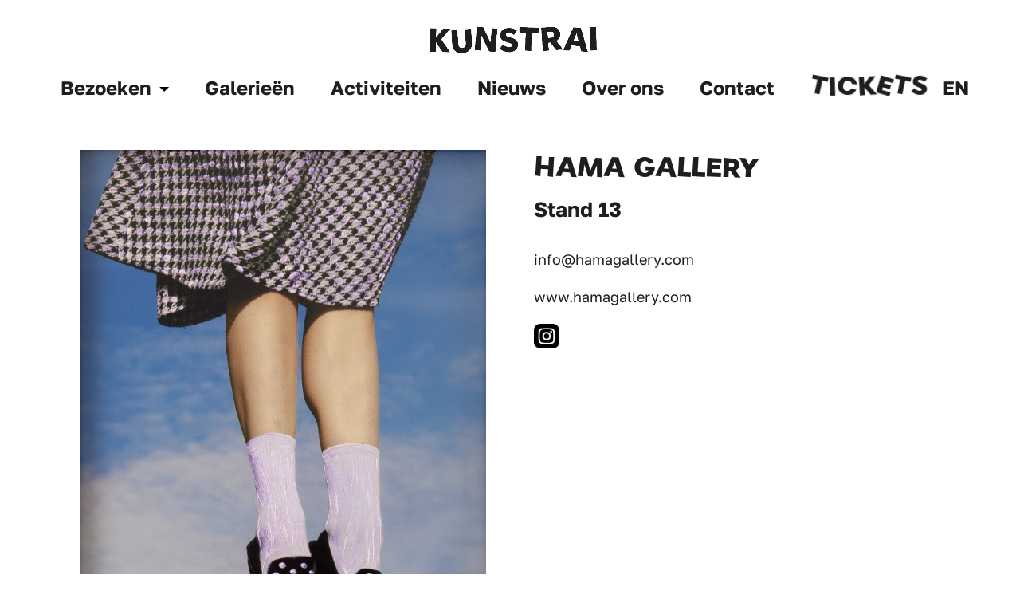

--- FILE ---
content_type: text/css
request_url: https://kunstrai.nl/wp-content/themes/kunstrai24/style.css?ver=4.27.4
body_size: -271
content:
/*
 Theme Name:     Divi Child
 Theme URI:      https://www.elegantthemes.com/gallery/divi/
 Description:    Divi Child Thema voor KunstRAI
 Author:         Torin
 Author URI:     https://torin.nl
 Template:       Divi
 Version:        1.0.0
*/


/* =Theme customization starts here
------------------------------------------------------- */

--- FILE ---
content_type: text/css
request_url: https://kunstrai.nl/wp-content/themes/kunstrai24/assets/css/style.css?ver=1.36
body_size: 4999
content:
/*!
Theme Name: KunstRAI 2024
Description: Template voor de website van KunstRAI (2024)
Version: 1.0
Author: Torin internet applications
Author URI: https://torin.nl
*/:root{--color-blue: #16163E;--color-red: #BF1721;--color-aqua: #01878F;--color-olive: #a5c891;--color-olive-dark: #4a5b4c;--color-green-bright: #08f958;--color-border: #e8dfdf;--color-font: #1e1e1e;--color-font-header-topbanner: #fff;--color-font-topbanner: #fff;--color-link: #1e1e1e;--color-link-hover: #1e1e1e;--color-bg-grey: #e9e7e4;--color-bg-green: #d9fae0;--color-bg-purple: #d7c6f2;--color-bg-purple-light: #f3edfa;--color-purple: #54126c;--color-purpleorange: #812656;--color-pink: #FF6AC5;--color-grey: #B5B2B7;--color-header-footer: #1e1e1e}.wiggle span,.tiawigglebutton span,.tiawigglemenulink span{display:inline-block;animation:wiggle 5s infinite}.wiggle span:nth-child(5n-4),.tiawigglebutton span:nth-child(5n-4),.tiawigglemenulink span:nth-child(5n-4){animation-delay:100ms}.wiggle span:nth-child(5n-3),.tiawigglebutton span:nth-child(5n-3),.tiawigglemenulink span:nth-child(5n-3){animation-delay:300ms}.wiggle span:nth-child(5n-2),.tiawigglebutton span:nth-child(5n-2),.tiawigglemenulink span:nth-child(5n-2){animation-delay:200ms}.wiggle span:nth-child(5n-1),.tiawigglebutton span:nth-child(5n-1),.tiawigglemenulink span:nth-child(5n-1){animation-delay:500ms}.wiggle span:nth-child(4n),.tiawigglebutton span:nth-child(4n),.tiawigglemenulink span:nth-child(4n){animation-delay:400ms}@keyframes wiggle{0%{-webkit-transform:rotate(10deg)}10%{-webkit-transform:rotate(-5deg)}20%{-webkit-transform:rotate(15deg)}30%{-webkit-transform:rotate(0deg)}40%{-webkit-transform:rotate(-10deg)}50%{-webkit-transform:rotate(5deg)}60%{-webkit-transform:rotate(-5deg)}70%{-webkit-transform:rotate(15deg)}80%{-webkit-transform:rotate(5deg)}90%{-webkit-transform:rotate(-5deg)}100%{-webkit-transform:rotate(10deg)}}.group:before,.group:after{content:"";display:table}.group:after{clear:both}.group{zoom:1}*,*:before,*:after{box-sizing:border-box}html,body{margin:0;padding:0;text-align:center;height:100%;background-color:#fff}html{overflow-y:scroll;min-height:100%}body{min-width:320px}.alignright{float:right !important;margin-right:0 !important}.alignleft{float:left !important;margin-left:0 !important}img{border:0;max-width:100%;height:auto;display:block}form,label{margin:0;padding:0}input{margin:0}#pagination{overflow:hidden;padding-top:10px}.nav-previous{float:left}.nav-next{float:right}html[lang=nl-NL] .showen{display:none !important}html[lang=en-US] .shownl{display:none !important}.tiawigglebutton,.tiawigglemenulink{font-family:"Gambado Sans Forte",Arial,sans-serif !important;text-transform:uppercase}@media all and (max-width: 768px){#page-container table{height:auto !important;border:0}#page-container table tr{height:auto !important}#page-container table td{width:100% !important;display:block;border:0;padding:0;height:auto !important}#page-container table td:first-child{font-weight:700}#page-container table td:last-child{padding-bottom:20px}}#page-container .et_pb_section{padding-top:40px !important;padding-bottom:40px !important}#page-container .et_pb_row{width:90%}#page-container .et_pb_button{font-family:"Golos Text",Arial,sans-serif;color:#000;text-decoration:none;font-weight:700;margin-top:40px;min-width:300px;border-width:3px;border-color:#000;text-align:center}#page-container .et_pb_button span{display:inline-block}#page-container .et_pb_text_inner>*:first-child{margin-top:0}#page-container .et_pb_image{margin:0}@media all and (min-width: 980px){#page-container .et_pb_image{margin:0 auto}}#page-container .et_pb_image .et_pb_image_wrap{width:100%}#page-container .et_pb_image .et_pb_image_wrap img{width:100%}#page-container .tiahomepageheader .container,#page-container .tiahomepageheader .et_pb_row,#page-container .tiapageheader .container,#page-container .tiapageheader .et_pb_row,#page-container .tiasubscribenewsletter .container,#page-container .tiasubscribenewsletter .et_pb_row{max-width:1700px;width:100%;padding:0 5%}#page-container .tiahomepageheader .container .et_pb_post_content,#page-container .tiahomepageheader .et_pb_row .et_pb_post_content,#page-container .tiapageheader .container .et_pb_post_content,#page-container .tiapageheader .et_pb_row .et_pb_post_content,#page-container .tiasubscribenewsletter .container .et_pb_post_content,#page-container .tiasubscribenewsletter .et_pb_row .et_pb_post_content{max-width:940px;width:100%;margin:0 auto}#page-container .tiapageheader{border-top:40px solid #fff}#page-container .tiaaventory{max-width:100%;width:100%;padding-left:20px;padding-right:20px;margin-top:20px}#page-container .tiaaventory .av-artworks{justify-content:center}@font-face{font-display:swap;font-family:"Golos Text";font-style:normal;font-weight:400;src:url("../fonts/golos-text-v4-latin_latin-ext/golos-text-v4-latin_latin-ext-regular.woff2") format("woff2")}@font-face{font-display:swap;font-family:"Golos Text";font-style:normal;font-weight:600;src:url("../fonts/golos-text-v4-latin_latin-ext/golos-text-v4-latin_latin-ext-600.woff2") format("woff2")}@font-face{font-display:swap;font-family:"Golos Text";font-style:normal;font-weight:700;src:url("../fonts/golos-text-v4-latin_latin-ext/golos-text-v4-latin_latin-ext-700.woff2") format("woff2")}@font-face{font-family:"Gambado Sans Forte";src:url("../fonts/gambado-sans-forte/gambado_sans_forte-webfont.woff2") format("woff2"),url("../fonts/gambado-sans-forte/gambado_sans_forte-webfont.woff") format("woff");font-weight:normal;font-style:normal}html{font-size:100%}#page-container,#page-container input,#page-container textarea,#page-container select{font-family:"Golos Text",Arial,sans-serif;font-size:16px;line-height:1.5;font-weight:400;color:#1e1e1e}@media all and (min-width: 768px){#page-container,#page-container input,#page-container textarea,#page-container select{font-size:18px;line-height:1.5}}#page-container input,#page-container textarea,#page-container select{font-size:16px;line-height:27px}body h1,body .et_pb_title_container h1,body h2,body h3,body h4,body h5,body h6,body .et_pb_fullwidth_header_subhead{font-family:"Golos Text",Arial,sans-serif;color:#1e1e1e;font-size:28px;line-height:1.4;font-weight:700;text-transform:uppercase;padding:0;margin:0 0 5px 0}@media all and (min-width: 980px){body h1,body .et_pb_title_container h1,body h2,body h3,body h4,body h5,body h6,body .et_pb_fullwidth_header_subhead{font-size:40px;line-height:1.3}}body h1 a,body .et_pb_title_container h1 a,body h2 a,body h3 a,body h4 a,body h5 a,body h6 a,body .et_pb_fullwidth_header_subhead a{color:inherit;text-decoration:none}body.single-galerie .et_pb_post_title,body.single-post .et_pb_post_title,body.single-activiteit .et_pb_post_title{margin-bottom:10px !important}body.single-galerie .et_pb_post_title h1,body.single-post .et_pb_post_title h1,body.single-activiteit .et_pb_post_title h1{font-family:"Gambado Sans Forte",Arial,sans-serif;font-size:26px}@media all and (min-width: 980px){body.single-galerie .et_pb_post_title h1,body.single-post .et_pb_post_title h1,body.single-activiteit .et_pb_post_title h1{font-size:35px}}body.single-galerie .et_pb_post_title+.et_pb_text .et_pb_text_inner,body.single-post .et_pb_post_title+.et_pb_text .et_pb_text_inner,body.single-activiteit .et_pb_post_title+.et_pb_text .et_pb_text_inner{font-size:22px;font-weight:700}@media all and (min-width: 980px){body.single-galerie .et_pb_post_title+.et_pb_text .et_pb_text_inner,body.single-post .et_pb_post_title+.et_pb_text .et_pb_text_inner,body.single-activiteit .et_pb_post_title+.et_pb_text .et_pb_text_inner{font-size:26px}}body.single-galerie .et_pb_post_content,body.single-post .et_pb_post_content,body.single-activiteit .et_pb_post_content{text-align:left;margin-bottom:20px}body.single-galerie .tiaaventory h1,body.single-post .tiaaventory h1,body.single-activiteit .tiaaventory h1{font-size:24px}@media all and (min-width: 980px){body.single-galerie .tiaaventory h1,body.single-post .tiaaventory h1,body.single-activiteit .tiaaventory h1{font-size:30px}}body.single-galerie .details h2,body.single-post .details h2,body.single-activiteit .details h2{font-family:"Gambado Sans Forte",Arial,sans-serif;font-size:26px;margin-top:20px;margin-bottom:0;text-transform:uppercase}@media all and (min-width: 980px){body.single-galerie .details h2,body.single-post .details h2,body.single-activiteit .details h2{font-size:35px}}body.single-galerie .details h3,body.single-post .details h3,body.single-activiteit .details h3{font-size:18px}@media all and (min-width: 980px){body.single-galerie .details h3,body.single-post .details h3,body.single-activiteit .details h3{font-size:22px}}body .tiastandard .et_pb_title_container h1{text-align:center}body h2,body h3,body h4,body h5,body h6{font-family:"Golos Text",Arial,sans-serif;font-size:24px;text-transform:none;font-weight:700;letter-spacing:normal;margin:30px 0 20px 0}@media all and (min-width: 980px){body h2,body h3,body h4,body h5,body h6{font-size:30px}}body h2:first-child,body h3:first-child,body h4:first-child,body h5:first-child,body h6:first-child{margin-top:0}body h2+*,body h2+p,body h3+*,body h3+p,body h4+*,body h4+p,body h5+*,body h5+p,body h6+*,body h6+p{margin-top:0}body .et_pb_blurb_container h1,body .et_pb_blurb_container h2,body .et_pb_blurb_container h3,body .et_pb_blurb_container h4,body .et_pb_blurb_container h5,body .et_pb_blurb_container h6{letter-spacing:1.75px;text-transform:uppercase;font-weight:600}body .tiamenu .et_pb_blurb_container h1,body .tiamenu .et_pb_blurb_container h2,body .tiamenu .et_pb_blurb_container h3,body .tiamenu .et_pb_blurb_container h4,body .tiamenu .et_pb_blurb_container h5,body .tiamenu .et_pb_blurb_container h6{letter-spacing:normal}body p{margin:20px 0 0 0;padding:0}body p:first-child,body p.et_pb_contact_field{margin-top:0}body a{color:var(--color-link)}body a:hover{color:var(--color-link-hover)}body a:focus{outline:0 !important}body #main-content a:hover{text-decoration:underline}body ul,body ol{margin:0 0 20px 16px;padding:0}.et_header_style_centered #main-header,#main-header{box-shadow:none}.et_header_style_centered #main-header>.container,#main-header>.container{width:100%;max-width:1700px;padding-left:5%;padding-right:5%}@media(max-width: 980px){.et_header_style_centered #main-header,#main-header{position:fixed !important}}@media all and (max-width: 550px){.et_header_style_centered #main-header #logo,#main-header #logo{max-height:40px}}@media all and (max-width: 550px){.et_header_style_centered #main-header.et-fixed-header .logo_container,#main-header.et-fixed-header .logo_container{height:auto !important}}.et_header_style_centered #main-header.et-fixed-header #et-top-navigation .nav>li:nth-last-child(5).lang-item,#main-header.et-fixed-header #et-top-navigation .nav>li:nth-last-child(5).lang-item{top:1px}@media all and (max-width: 980px){.et_header_style_centered #main-header #et-top-navigation,#main-header #et-top-navigation{position:absolute !important;top:0;right:20px;width:auto !important}}.et_header_style_centered #main-header #et-top-navigation #top-menu-nav,#main-header #et-top-navigation #top-menu-nav{width:100%}.et_header_style_centered #main-header #et-top-navigation .nav,#main-header #et-top-navigation .nav{position:relative;margin:0}.et_header_style_centered #main-header #et-top-navigation .nav>li,#main-header #et-top-navigation .nav>li{padding-right:40px}.et_header_style_centered #main-header #et-top-navigation .nav>li:nth-last-child(5).lang-item,#main-header #et-top-navigation .nav>li:nth-last-child(5).lang-item{position:absolute;top:3px;right:0;padding-right:0;-webkit-transition:all .4s ease-in-out;transition:all .4s ease-in-out;z-index:2}.et_header_style_centered #main-header #et-top-navigation .nav>li.dropdown,#main-header #et-top-navigation .nav>li.dropdown{padding-right:25px;margin-right:37px}.et_header_style_centered #main-header #et-top-navigation .nav>li.dropdown::after,#main-header #et-top-navigation .nav>li.dropdown::after{content:"";height:0;width:0;border:none;border-top:6px solid #000;border-left:6px solid rgba(0,0,0,0);border-right:6px solid rgba(0,0,0,0);position:absolute;top:6px;right:3px}.et_header_style_centered #main-header #et-top-navigation .nav>li>a,#main-header #et-top-navigation .nav>li>a{font-size:24px;font-weight:700;padding-bottom:1em;-webkit-transition:all .4s ease-in-out;transition:all .4s ease-in-out}.et_header_style_centered #main-header #et-top-navigation .nav>li>a:hover,#main-header #et-top-navigation .nav>li>a:hover{opacity:1;text-decoration:underline}.et_header_style_centered #main-header #et-top-navigation .nav>li.showmobile,#main-header #et-top-navigation .nav>li.showmobile{display:none}.et_header_style_centered #main-header #et-top-navigation .nav>li.tiawigglemenulink>a,#main-header #et-top-navigation .nav>li.tiawigglemenulink>a{font-size:34px}.et_header_style_centered #main-header #et-top-navigation .nav>li.tiawigglemenulink>a span,#main-header #et-top-navigation .nav>li.tiawigglemenulink>a span{display:inline-block}.et_header_style_centered #main-header #et-top-navigation .nav>li.tiawigglemenulink+li.lang-item,.et_header_style_centered #main-header #et-top-navigation .nav>li.tiawigglemenulink+li.lang-item+li.lang-item,#main-header #et-top-navigation .nav>li.tiawigglemenulink+li.lang-item,#main-header #et-top-navigation .nav>li.tiawigglemenulink+li.lang-item+li.lang-item{display:none}.et_header_style_centered #main-header #et-top-navigation .nav>li>.dropdown-menu,#main-header #et-top-navigation .nav>li>.dropdown-menu{margin-left:0;padding-top:0;box-shadow:none}.et_header_style_centered #main-header #et-top-navigation .nav>li>.dropdown-menu li,#main-header #et-top-navigation .nav>li>.dropdown-menu li{padding-left:0;padding-right:0}.et_header_style_centered #main-header #et-top-navigation .nav>li>.dropdown-menu a,#main-header #et-top-navigation .nav>li>.dropdown-menu a{font-weight:400;white-space:nowrap}.et_header_style_centered #main-header #et-top-navigation .nav>li>.dropdown-menu a:hover,#main-header #et-top-navigation .nav>li>.dropdown-menu a:hover{opacity:1;background-color:#fff;text-decoration:underline}#main-header.et-fixed-header #et-top-navigation #top-menu-nav .nav li.tiawigglemenulink a{font-size:20px}#main-header.et-fixed-header #et-top-navigation #top-menu-nav .nav li a{font-size:16px}.submenuhover::after{content:"";position:fixed;top:0;left:0;width:100%;height:100%;background-color:rgba(0,0,0,.3);z-index:10}.et_header_style_centered #et_mobile_nav_menu,#et_mobile_nav_menu{margin-top:15px !important}.et_header_style_centered #et_mobile_nav_menu .mobile_nav,#et_mobile_nav_menu .mobile_nav{background-color:transparent;text-align:right;padding:0}.et_header_style_centered #et_mobile_nav_menu .mobile_nav.opened,#et_mobile_nav_menu .mobile_nav.opened{position:fixed;top:0;right:0;width:100vw;height:100vh;overflow-y:scroll;background-color:rgba(0,0,0,.3)}.et_header_style_centered #et_mobile_nav_menu .mobile_nav.opened .mobile_menu_bar_toggle,#et_mobile_nav_menu .mobile_nav.opened .mobile_menu_bar_toggle{position:fixed;z-index:10000;top:37px;right:25px;background-image:url("../images/menu-open.png")}@media all and (max-width: 550px){.et_header_style_centered #et_mobile_nav_menu .mobile_nav.opened .mobile_menu_bar_toggle,#et_mobile_nav_menu .mobile_nav.opened .mobile_menu_bar_toggle{top:27px}}.et_header_style_centered #et_mobile_nav_menu .mobile_nav.opened #mobile_menu,#et_mobile_nav_menu .mobile_nav.opened #mobile_menu{position:relative;display:inline-block;top:0;background-color:#fff !important;width:auto}.et_header_style_centered #et_mobile_nav_menu .mobile_nav .mobile_menu_bar_toggle,#et_mobile_nav_menu .mobile_nav .mobile_menu_bar_toggle{background-image:url("../images/menu-open.png");background-repeat:no-repeat;background-position:center center;background-size:contain;width:30px;height:24px;cursor:pointer}.et_header_style_centered #et_mobile_nav_menu .mobile_nav .mobile_menu_bar_toggle::before,#et_mobile_nav_menu .mobile_nav .mobile_menu_bar_toggle::before{display:none}@media all and (max-width: 550px){.et_header_style_centered #et_mobile_nav_menu .mobile_nav .mobile_menu_bar_toggle,#et_mobile_nav_menu .mobile_nav .mobile_menu_bar_toggle{top:-8px}}.et_header_style_centered #et_mobile_nav_menu .mobile_nav .select_page,#et_mobile_nav_menu .mobile_nav .select_page{display:none}.et_header_style_centered #et_mobile_nav_menu .mobile_nav #mobile_menu,#et_mobile_nav_menu .mobile_nav #mobile_menu{display:none;background-color:transparent !important;border:0;padding:100px 20px 70px 60px;-webkit-box-shadow:none;-moz-box-shadow:none;box-shadow:none}.et_header_style_centered #et_mobile_nav_menu .mobile_nav #mobile_menu li.linkedin,#et_mobile_nav_menu .mobile_nav #mobile_menu li.linkedin{margin-top:30px}.et_header_style_centered #et_mobile_nav_menu .mobile_nav #mobile_menu li.linkedin a,#et_mobile_nav_menu .mobile_nav #mobile_menu li.linkedin a{font-size:20px;line-height:30px;text-transform:none;display:inline-block;padding-right:35px;background-image:url("../images/icon-linkedin-white.png");background-repeat:no-repeat;background-position:right center;background-size:25px}.et_header_style_centered #et_mobile_nav_menu .mobile_nav #mobile_menu li.lang-item,#et_mobile_nav_menu .mobile_nav #mobile_menu li.lang-item{display:none}.et_header_style_centered #et_mobile_nav_menu .mobile_nav #mobile_menu li.showmobile,#et_mobile_nav_menu .mobile_nav #mobile_menu li.showmobile{display:block}.et_header_style_centered #et_mobile_nav_menu .mobile_nav #mobile_menu li.showmobile a,#et_mobile_nav_menu .mobile_nav #mobile_menu li.showmobile a{display:inline-block;padding:0 25px;margin:20px 0 30px;background-color:#1e1e1e;color:#fff;text-transform:uppercase}.et_header_style_centered #et_mobile_nav_menu .mobile_nav #mobile_menu li.showmobile a:hover,#et_mobile_nav_menu .mobile_nav #mobile_menu li.showmobile a:hover{background-color:#1e1e1e}.et_header_style_centered #et_mobile_nav_menu .mobile_nav #mobile_menu li.tiawigglemenulink,#et_mobile_nav_menu .mobile_nav #mobile_menu li.tiawigglemenulink{display:none}.et_header_style_centered #et_mobile_nav_menu .mobile_nav #mobile_menu li.tiawigglemenulink+li.lang-item,.et_header_style_centered #et_mobile_nav_menu .mobile_nav #mobile_menu li.tiawigglemenulink+li.lang-item+li.lang-item,#et_mobile_nav_menu .mobile_nav #mobile_menu li.tiawigglemenulink+li.lang-item,#et_mobile_nav_menu .mobile_nav #mobile_menu li.tiawigglemenulink+li.lang-item+li.lang-item{display:inline-block}.et_header_style_centered #et_mobile_nav_menu .mobile_nav #mobile_menu li.tiawigglemenulink+li.lang-item.lang-item-first,.et_header_style_centered #et_mobile_nav_menu .mobile_nav #mobile_menu li.tiawigglemenulink+li.lang-item+li.lang-item.lang-item-first,#et_mobile_nav_menu .mobile_nav #mobile_menu li.tiawigglemenulink+li.lang-item.lang-item-first,#et_mobile_nav_menu .mobile_nav #mobile_menu li.tiawigglemenulink+li.lang-item+li.lang-item.lang-item-first{padding-right:10px;margin-right:10px;border-right:2px solid #1e1e1e}.et_header_style_centered #et_mobile_nav_menu .mobile_nav #mobile_menu li.tiawigglemenulink+li.lang-item:not(.current-lang) a,.et_header_style_centered #et_mobile_nav_menu .mobile_nav #mobile_menu li.tiawigglemenulink+li.lang-item+li.lang-item:not(.current-lang) a,#et_mobile_nav_menu .mobile_nav #mobile_menu li.tiawigglemenulink+li.lang-item:not(.current-lang) a,#et_mobile_nav_menu .mobile_nav #mobile_menu li.tiawigglemenulink+li.lang-item+li.lang-item:not(.current-lang) a{font-weight:400}.et_header_style_centered #et_mobile_nav_menu .mobile_nav #mobile_menu li.tiawigglemenulink+li.lang-item a,.et_header_style_centered #et_mobile_nav_menu .mobile_nav #mobile_menu li.tiawigglemenulink+li.lang-item+li.lang-item a,#et_mobile_nav_menu .mobile_nav #mobile_menu li.tiawigglemenulink+li.lang-item a,#et_mobile_nav_menu .mobile_nav #mobile_menu li.tiawigglemenulink+li.lang-item+li.lang-item a{padding:0;line-height:.9}.et_header_style_centered #et_mobile_nav_menu .mobile_nav #mobile_menu li.current_page_item>a,.et_header_style_centered #et_mobile_nav_menu .mobile_nav #mobile_menu li.active>a,#et_mobile_nav_menu .mobile_nav #mobile_menu li.current_page_item>a,#et_mobile_nav_menu .mobile_nav #mobile_menu li.active>a{font-weight:700}.et_header_style_centered #et_mobile_nav_menu .mobile_nav #mobile_menu li.current_page_item>.dropdown-menu,.et_header_style_centered #et_mobile_nav_menu .mobile_nav #mobile_menu li.active>.dropdown-menu,#et_mobile_nav_menu .mobile_nav #mobile_menu li.current_page_item>.dropdown-menu,#et_mobile_nav_menu .mobile_nav #mobile_menu li.active>.dropdown-menu{display:block !important}.et_header_style_centered #et_mobile_nav_menu .mobile_nav #mobile_menu li a,#et_mobile_nav_menu .mobile_nav #mobile_menu li a{font-size:25px;line-height:35px;font-weight:700;border:0;padding:5px 0}.et_header_style_centered #et_mobile_nav_menu .mobile_nav #mobile_menu li a:hover,#et_mobile_nav_menu .mobile_nav #mobile_menu li a:hover{background-color:transparent;opacity:1}.et_header_style_centered #et_mobile_nav_menu .mobile_nav #mobile_menu li .dropdown-menu,#et_mobile_nav_menu .mobile_nav #mobile_menu li .dropdown-menu{text-align:left;margin:5px 0 10px;padding-left:0;display:none !important}.et_header_style_centered #et_mobile_nav_menu .mobile_nav #mobile_menu li .dropdown-menu li,#et_mobile_nav_menu .mobile_nav #mobile_menu li .dropdown-menu li{padding-left:0}.et_header_style_centered #et_mobile_nav_menu .mobile_nav #mobile_menu li .dropdown-menu a,#et_mobile_nav_menu .mobile_nav #mobile_menu li .dropdown-menu a{font-size:18px;line-height:1.5;font-weight:700;padding:0}@keyframes go-right{from{translate:-50% 0%}to{translate:0% 0%}}@keyframes go-left{from{translate:0% 0%}to{translate:-50% 0%}}.amsterdam750banner{position:fixed;top:8.3333333333vw;left:12.5vw;z-index:999999;display:flex;align-items:center;justify-content:center;transform:translate(0, 0) rotate(-24deg) skew(0) skewY(0) scaleX(1) scaleY(1)}.bgbanner{position:absolute;transform:translate(0, 0) rotate(-15deg) skew(0) skewY(0) scaleX(1) scaleY(1)}.fgbanner{position:absolute;transform:translate(0, 0) rotate(3deg) skew(0) skewY(0) scaleX(1) scaleY(1)}.banner>div>div{position:relative;display:flex;align-items:stretch;overflow:hidden;aspect-ratio:13/1;justify-content:flex-start;height:1.5rem;color:#fff}.banner>div>div>img{position:absolute;width:100%;height:100%;aspect-ratio:13/1;inset:0}.banner>div>div>div{position:relative;flex-shrink:0;display:flex;align-items:center;height:100%;animation-duration:20s;animation-name:go-right;animation-iteration-count:infinite;animation-timing-function:linear}.fgbanner>div>div>div{animation-name:go-left}.banner>div>div>div>img{display:block;height:100%;width:auto !important;max-width:100%;aspect-ratio:13/1}@media(min-width: 600px){.banner>div>div{height:2rem}}@media(min-width: 800px){.amsterdam750banner{position:fixed;top:2.2222222222vw;left:8.3333333333vw}}@media(min-width: 1440px){.banner>div>div{height:2.2222222222vw}}#page-container .tiahomepageheader{padding-bottom:0 !important}.tiahomepageheader .et_pb_slider{margin-bottom:0 !important}.tiahomepageheader .et_pb_slider.onmobile .et_pb_slides .et_pb_slide .et_pb_slide_description{width:100%;padding:60px 30px}.tiahomepageheader .et_pb_slider.onmobile .et_pb_slides .et_pb_slide .et_pb_slide_description h2{font-size:26px;text-align:center}.tiahomepageheader .et_pb_slider.onmobile .et_pb_slides .et_pb_slide .et_pb_slide_description h2+h2{font-size:50px;line-height:1.2}.tiahomepageheader .et_pb_slider.onmobile .et_pb_slides .et_pb_slide .et_pb_slide_description img{margin:20px auto 0}.tiahomepageheader .et_pb_slides .et_pb_slider_container_inner{vertical-align:top;text-align:left}.tiahomepageheader .et_pb_slides .et_pb_slide{padding:0}.tiahomepageheader .et_pb_slides .et_pb_slide .et_pb_slide_description{display:inline-block;padding-top:60px;padding-left:30px;padding-bottom:130px}.tiahomepageheader .et_pb_slides .et_pb_slide .et_pb_slide_description h1,.tiahomepageheader .et_pb_slides .et_pb_slide .et_pb_slide_description h2{margin:0}.tiahomepageheader .et_pb_slides .et_pb_slide .et_pb_slide_description h1{font-size:70px;line-height:1}.tiahomepageheader .et_pb_slides .et_pb_slide .et_pb_slide_description h2{font-family:"Gambado Sans Forte",Arial,sans-serif;font-size:40px}@media all and (max-width: 980px){.tiahomepageheader+.tiabeeldentekst .et_pb_row{display:flex;flex-direction:column-reverse;padding-top:0}}@media all and (max-width: 980px){.tiahomepageheader+.tiabeeldentekst .et_pb_row .tiabeeld{margin-bottom:0;margin-top:30px}}.tiapageheader{min-height:500px;display:flex;flex-direction:column;justify-content:center}@media all and (min-width: 1024px){.tiapageheader{min-height:500px}}.tiapageheader .et_pb_title_container h1{font-size:60px;color:#fff;word-wrap:break-word;text-align:center}@media all and (min-width: 768px){.tiapageheader .et_pb_title_container h1{font-size:80px}}@media all and (min-width: 1024px){.tiapageheader .et_pb_title_container h1{font-size:90px}}article .et_pb_text{max-width:940px;margin:0 auto}#page-container #main-content .et_pb_section:first-child .et_pb_row{padding-top:0}#page-container #main-content .tiabeeldentekst .et_pb_row>.et_pb_column{display:flex;flex-direction:column;justify-content:center}#page-container #main-content .tiabeeldentekst .et_pb_row>.et_pb_column.tiabeeld{display:block}#page-container #main-content .tiabeeldentekst .et_pb_row>.et_pb_column.tiabeeld .et_pb_video{max-width:400px;margin-left:auto;margin-right:auto}@media all and (min-width: 980px){#page-container #main-content .tiabeeldentekst .et_pb_row>.et_pb_column.tiabeeld .et_pb_video{margin-right:0}}#page-container #main-content .tiabeeldentekst.tiaalignedtop .et_pb_row>.et_pb_column{justify-content:flex-start}#page-container #main-content .tiabannerbar{background-color:var(--color-bg-grey)}#page-container #main-content .tiabannerbar .et_pb_text{text-align:center}#page-container #main-content .tiabannerbar .et_pb_text h2{font-family:"Gambado Sans Forte",Arial,sans-serif;text-transform:uppercase}#page-container #main-content .tiapartners{padding-bottom:0}#page-container #main-content .tiapartners h2{font-family:"Gambado Sans Forte",Arial,sans-serif;text-transform:uppercase}#page-container #main-content .tiapartners .dpddg_dynamic_gallery .dp-ddg-item,#page-container #main-content .tiapartners .dpddg_dynamic_gallery .dp-ddg-filters-container{display:flex;flex-direction:column;justify-content:center;border:0}@media all and (min-width: 980px){#page-container #main-content .tiapartners .dpddg_dynamic_gallery .dp-ddg-item,#page-container #main-content .tiapartners .dpddg_dynamic_gallery .dp-ddg-filters-container{bottom:0}}#page-container #main-content .tiapartners .dpddg_dynamic_gallery .dp-ddg-item:hover .dp-ddg-overlay,#page-container #main-content .tiapartners .dpddg_dynamic_gallery .dp-ddg-filters-container:hover .dp-ddg-overlay{opacity:0}#page-container #main-content .tiasubscribenewsletter{background-color:var(--color-bg-grey)}#page-container #main-content .tiasubscribenewsletter .et_pb_text{max-width:100%}@media all and (min-width: 980px){#page-container #main-content .tiasubscribenewsletter .et_pb_text{max-width:80%}}#page-container #main-content .tiagalleryoverview .dpdfg_filtergrid .dp-dfg-items,#page-container #main-content .tianewsoverview .dpdfg_filtergrid .dp-dfg-items,#page-container #main-content .tiaactivitysmalloverview .dpdfg_filtergrid .dp-dfg-items,#page-container #main-content .tiaoverviewartwork .dpdfg_filtergrid .dp-dfg-items{display:flex;flex-wrap:wrap;justify-content:flex-start !important;column-gap:2%}#page-container #main-content .tiagalleryoverview .tiagalleryitem>div:first-child,#page-container #main-content .tiagalleryoverview .tianewsitem>div:first-child,#page-container #main-content .tiagalleryoverview .tiaartwork>div:first-child,#page-container #main-content .tianewsoverview .tiagalleryitem>div:first-child,#page-container #main-content .tianewsoverview .tianewsitem>div:first-child,#page-container #main-content .tianewsoverview .tiaartwork>div:first-child,#page-container #main-content .tiaactivitysmalloverview .tiagalleryitem>div:first-child,#page-container #main-content .tiaactivitysmalloverview .tianewsitem>div:first-child,#page-container #main-content .tiaactivitysmalloverview .tiaartwork>div:first-child,#page-container #main-content .tiaoverviewartwork .tiagalleryitem>div:first-child,#page-container #main-content .tiaoverviewartwork .tianewsitem>div:first-child,#page-container #main-content .tiaoverviewartwork .tiaartwork>div:first-child{display:flex;flex-direction:column;justify-content:center;align-content:center;height:400px}#page-container #main-content .tiagalleryoverview .tiagalleryitem>div:first-child img,#page-container #main-content .tiagalleryoverview .tianewsitem>div:first-child img,#page-container #main-content .tiagalleryoverview .tiaartwork>div:first-child img,#page-container #main-content .tianewsoverview .tiagalleryitem>div:first-child img,#page-container #main-content .tianewsoverview .tianewsitem>div:first-child img,#page-container #main-content .tianewsoverview .tiaartwork>div:first-child img,#page-container #main-content .tiaactivitysmalloverview .tiagalleryitem>div:first-child img,#page-container #main-content .tiaactivitysmalloverview .tianewsitem>div:first-child img,#page-container #main-content .tiaactivitysmalloverview .tiaartwork>div:first-child img,#page-container #main-content .tiaoverviewartwork .tiagalleryitem>div:first-child img,#page-container #main-content .tiaoverviewartwork .tianewsitem>div:first-child img,#page-container #main-content .tiaoverviewartwork .tiaartwork>div:first-child img{object-fit:contain;width:100%;height:100%}#page-container #main-content .tiagalleryoverview .tiagalleryitem>div:last-child,#page-container #main-content .tiagalleryoverview .tianewsitem>div:last-child,#page-container #main-content .tiagalleryoverview .tiaartwork>div:last-child,#page-container #main-content .tianewsoverview .tiagalleryitem>div:last-child,#page-container #main-content .tianewsoverview .tianewsitem>div:last-child,#page-container #main-content .tianewsoverview .tiaartwork>div:last-child,#page-container #main-content .tiaactivitysmalloverview .tiagalleryitem>div:last-child,#page-container #main-content .tiaactivitysmalloverview .tianewsitem>div:last-child,#page-container #main-content .tiaactivitysmalloverview .tiaartwork>div:last-child,#page-container #main-content .tiaoverviewartwork .tiagalleryitem>div:last-child,#page-container #main-content .tiaoverviewartwork .tianewsitem>div:last-child,#page-container #main-content .tiaoverviewartwork .tiaartwork>div:last-child{text-align:left;margin-top:10px}#page-container #main-content .tiagalleryoverview .tiagalleryitem h2,#page-container #main-content .tiagalleryoverview .tianewsitem h2,#page-container #main-content .tiagalleryoverview .tiaartwork h2,#page-container #main-content .tianewsoverview .tiagalleryitem h2,#page-container #main-content .tianewsoverview .tianewsitem h2,#page-container #main-content .tianewsoverview .tiaartwork h2,#page-container #main-content .tiaactivitysmalloverview .tiagalleryitem h2,#page-container #main-content .tiaactivitysmalloverview .tianewsitem h2,#page-container #main-content .tiaactivitysmalloverview .tiaartwork h2,#page-container #main-content .tiaoverviewartwork .tiagalleryitem h2,#page-container #main-content .tiaoverviewartwork .tianewsitem h2,#page-container #main-content .tiaoverviewartwork .tiaartwork h2{font-size:18px;margin:0}#page-container #main-content .tiagalleryoverview .tiagalleryitem p.readmore,#page-container #main-content .tiagalleryoverview .tianewsitem p.readmore,#page-container #main-content .tiagalleryoverview .tiaartwork p.readmore,#page-container #main-content .tianewsoverview .tiagalleryitem p.readmore,#page-container #main-content .tianewsoverview .tianewsitem p.readmore,#page-container #main-content .tianewsoverview .tiaartwork p.readmore,#page-container #main-content .tiaactivitysmalloverview .tiagalleryitem p.readmore,#page-container #main-content .tiaactivitysmalloverview .tianewsitem p.readmore,#page-container #main-content .tiaactivitysmalloverview .tiaartwork p.readmore,#page-container #main-content .tiaoverviewartwork .tiagalleryitem p.readmore,#page-container #main-content .tiaoverviewartwork .tianewsitem p.readmore,#page-container #main-content .tiaoverviewartwork .tiaartwork p.readmore{text-align:right}#page-container #main-content .tiaoverviewartwork .tiaartwork{margin-bottom:30px}@media all and (min-width: 550px){#page-container #main-content .tiaoverviewartwork .tiaartwork{width:49%}}@media all and (min-width: 980px){#page-container #main-content .tiaoverviewartwork .tiaartwork{width:23.5%}}@media all and (min-width: 2100px){#page-container #main-content .tiaoverviewartwork .tiaartwork{width:15%}}#page-container #main-content .tiaoverviewartwork .tiaartwork>div:first-child{height:auto}@media all and (min-width: 550px){#page-container #main-content .tiaoverviewartwork .tiaartwork>div:first-child{height:400px}}@media all and (min-width: 980px){#page-container #main-content .tiaoverviewartwork .tiaartwork>div:first-child{height:500px}}#page-container #main-content .tiaoverviewartwork .tiaartwork>div:first-child a{display:block;width:100%;height:100%}#page-container #main-content .tiaoverviewartwork .tiaartwork h2{font-size:24px}#page-container #main-content .tiaoverviewartwork .tiaartwork h3{font-size:20px}#page-container #main-content .tiagalleryoverview .dpdfg_filtergrid .dp-dfg-filters ul .dp-dfg-filter:first-child .dp-dfg-filter-link{padding-left:0;padding-right:20px;padding-top:6px;padding-bottom:0;font-weight:600}#page-container #main-content .tiagalleryoverview .dpdfg_filtergrid .dp-dfg-filters ul .dp-dfg-filter:nth-child(2) .dp-dfg-filter-link{padding-left:10px;padding-right:20px}#page-container #main-content .tiagalleryoverview .dpdfg_filtergrid .dp-dfg-filters ul .dp-dfg-filter .dp-dfg-filter-link{font-family:"Gambado Sans Forte",Arial,sans-serif;font-size:20px;line-height:1;margin:0;padding:8px 7px 0;color:var(--color-font);border:0}#page-container #main-content .tiagalleryoverview .dpdfg_filtergrid .dp-dfg-filters ul .dp-dfg-filter .dp-dfg-filter-link.all{font-family:"Golos Text",Arial,sans-serif}#page-container #main-content .tiagalleryoverview .dpdfg_filtergrid .dp-dfg-filters ul .dp-dfg-filter .dp-dfg-filter-link.active,#page-container #main-content .tiagalleryoverview .dpdfg_filtergrid .dp-dfg-filters ul .dp-dfg-filter .dp-dfg-filter-link:hover{background-color:#fff;text-decoration:underline}#page-container #main-content .tiagalleryoverview .dpdfg_filtergrid .dp-dfg-items{margin-top:20px}#page-container #main-content .tiaactivitylargeoverview{padding:20px 0}#page-container #main-content .tiaactivitylargeoverview .dp-dfg-items{justify-content:flex-start !important;column-gap:2%}#page-container #main-content .tiaactivitylargeoverview .dp-dfg-items .dp-dfg-item{border:0}#page-container #main-content .tiaactivitylargeoverview .tiaactivitylargeitem{text-align:left}#page-container #main-content .tiaactivitylargeoverview .tiaactivitylargeitem>div:last-child{margin-top:10px}#page-container #main-content .tiaactivitylargeoverview .tiaactivitylargeitem h2{font-size:20px;margin:0}@media all and (min-width: 980px){#page-container #main-content .tiaactivitylargeoverview .tiaactivitylargeitem h2{font-size:24px}}#page-container #main-content .tiaactivitylargeoverview .tiaactivitylargeitem p.date{font-size:16px;font-weight:700}@media all and (min-width: 980px){#page-container #main-content .tiaactivitylargeoverview .tiaactivitylargeitem p.date{font-size:20px}}#page-container #main-content .tiaactivitylargeoverview .tiaactivitylargeitem p.readmore{text-align:right}#page-container #main-content .homemobileblock{padding-top:0 !important;padding-bottom:0 !important}#page-container #main-content .homemobileblock.tiaactiviteithome>.et_pb_row{padding-top:0 !important;padding-bottom:0 !important}#page-container #main-content .homemobileblock.tiaactiviteithome>.et_pb_row .et_pb_heading{margin-bottom:10px}#page-container #main-content .homemobileblock.tiaactiviteithome>.et_pb_row .et_pb_heading+.et_pb_text{margin-bottom:10px}#page-container #main-content .homemobileblock .dpdfg_filtergrid{padding-left:0;padding-right:0}#page-container #main-content .homemobileblock .dpdfg_filtergrid .dp-dfg-skin-default .dp-dfg-content,#page-container #main-content .homemobileblock .dpdfg_filtergrid .dp-dfg-skin-default .dp-dfg-custom-content,#page-container #main-content .homemobileblock .dpdfg_filtergrid .dp-dfg-skin-default .dp-dfg-custom-field-label,#page-container #main-content .homemobileblock .dpdfg_filtergrid .dp-dfg-skin-default .dp-dfg-custom-field-value{font-size:16px;line-height:1.5}#page-container #main-content .homemobileblock .dpdfg_filtergrid .dp-dfg-items{grid-template-columns:1fr}#page-container #main-content .homemobileblock .dpdfg_filtergrid .dp-dfg-items .dp-dfg-item{padding-left:0;padding-right:0}#page-container #main-content .homemobileblock .et_pb_text h3{text-align:center;font-size:20px}#page-container #main-content .tiaactivitysmalloverview{background-color:var(--color-bg-grey);text-align:left;padding:20px}#page-container #main-content .tiaactivitysmalloverview .dp-dfg-items{justify-content:flex-start}#page-container #main-content .tiaactivitysmalloverview .dp-dfg-item{background-color:transparent;margin-bottom:0 !important}@media all and (min-width: 480px){#page-container #main-content .tiaactivitysmalloverview .dp-dfg-item:not(:nth-child(2n+1)){border-left:1px solid #999 !important}}@media all and (min-width: 768px){#page-container #main-content .tiaactivitysmalloverview .dp-dfg-item:not(:nth-child(2n+1)){border-left:0 !important}#page-container #main-content .tiaactivitysmalloverview .dp-dfg-item:not(:nth-child(3n+1)){border-left:1px solid #999 !important}}@media all and (min-width: 980px){#page-container #main-content .tiaactivitysmalloverview .dp-dfg-item{width:25%}#page-container #main-content .tiaactivitysmalloverview .dp-dfg-item:not(:nth-child(3n+1)){border-left:0 !important}#page-container #main-content .tiaactivitysmalloverview .dp-dfg-item:not(:nth-child(4n+1)){border-left:1px solid #999 !important}}#page-container #main-content .tiaactivitysmalloverview h2{font-size:20px;margin:0}#page-container #main-content .tiaactivitysmalloverview p{margin:0}#page-container #main-content .et_pb_toggle{border-color:var(--color-bg-grey)}#page-container #main-content .et_pb_toggle.et_pb_toggle_close{background-color:var(--color-bg-grey)}#page-container #main-content .et_pb_toggle.et_pb_toggle_close .et_pb_toggle_title{margin-bottom:0}#page-container #main-content .et_pb_toggle .et_pb_toggle_title::before{color:#999}#page-container #main-content .et_pb_toggle .et_pb_toggle_content{text-align:left}div.responsive-image img{display:block;width:100%;height:auto}#page-container #et-main-area footer{margin-top:40px}#page-container #et-main-area footer .et_pb_section a{color:#fff !important}#page-container #et-main-area footer .et_pb_section a:not(.icon):hover{text-decoration:underline}#page-container #et-main-area footer .et_pb_section .et_pb_text.shownl,#page-container #et-main-area footer .et_pb_section .et_pb_text.showen{margin-bottom:0}#page-container #et-main-area footer .et_pb_menu{background-color:transparent !important}#page-container #et-main-area footer .et_pb_menu .et_pb_menu__wrap{display:block}#page-container #et-main-area footer .et_pb_menu .et_pb_menu__wrap .et_pb_menu__menu{display:block}#page-container #et-main-area footer .et_pb_menu .et_pb_menu__wrap .et_pb_menu__menu nav{display:block}#page-container #et-main-area footer .et_pb_menu .et_pb_menu__wrap .et_pb_menu__menu nav .et-menu.nav{display:block;text-align:center}#page-container #et-main-area footer .et_pb_menu .et_pb_menu__wrap .et_pb_menu__menu nav .et-menu.nav li{display:block;font-size:18px;line-height:1.5;margin-top:0}#page-container #et-main-area footer .et_pb_menu .et_pb_menu__wrap .et_pb_menu__menu nav .et-menu.nav li a{color:#fff;padding-bottom:0}#page-container #et-main-area footer .et_pb_menu .et_pb_menu__wrap .et_pb_menu__menu nav .et-menu.nav li a:hover{opacity:1}#page-container #et-main-area footer .et_mobile_nav_menu{display:none !important}.details{display:none}.details>div>div{padding:75px 25px 25px 25px}@media all and (min-width: 600px){.details>div>div{padding:100px}}@media all and (min-width: 1024px){.details>div>div{float:left;display:flex;flex-direction:column;justify-content:center}}@media all and (min-width: 1200px){.details>div>div{padding:100px 140px}}.details>div>div:first-child{padding-bottom:0}@media all and (min-width: 1024px){.details>div>div:first-child{width:60%;height:100vh;padding-right:25px;padding-bottom:100px}}.details>div>div:first-child img{max-width:100%;max-height:100%;height:auto;width:auto;align-self:flex-start;flex-shrink:0}@media all and (min-width: 1024px){.details>div>div:first-child img{margin-left:auto}}.details>div>div:last-child{padding-top:0}@media all and (min-width: 1024px){.details>div>div:last-child{width:40%;min-height:100vh;padding-left:25px;padding-top:100px}}.details>div>div:last-child>div:last-child{margin-top:25px}.details>div>div:last-child>div:last-child>*:first-child{margin-top:0}#page-container .et_pb_button{margin-top:0}#page-container .et-pb-contact-message{text-align:left}@media all and (min-width: 768px){.dp-dfg-search{display:none !important}}.dp-dfg-search .dp-dfg-search-input{border:1px solid #1e1e1e;border-right:0}.dp-dfg-search .dp-dfg-search-input+.dp-dfg-search-icon{border:1px solid #1e1e1e;border-left:0}iframe.tianieuwsbrief{width:100%;height:280px}@media all and (min-width: 726px){iframe.tianieuwsbrief{height:150px}}


--- FILE ---
content_type: image/svg+xml
request_url: https://kunstrai.nl/wp-content/themes/kunstrai24/assets/images/amsterdam750/amsterdam-x-750.svg
body_size: 1817
content:
<svg fill="none" xmlns="http://www.w3.org/2000/svg" width="1376" height="66" viewBox="0 0 1376 66">
  <path d="M75.93 14.062 58.107 64.588H43.145L61.98 14.062H40.241V1.419H75.93v12.643Zm22.614 51.23c-5.78 0-10.429-1.424-13.95-4.272-3.52-2.849-5.72-7.078-6.601-12.687l14.213-2.687c.352 4.698 2.377 7.048 6.073 7.048 1.908 0 3.389-.748 4.445-2.246 1.057-1.498 1.585-3.7 1.585-6.609 0-3.112-.514-5.454-1.541-7.025-1.027-1.571-2.464-2.357-4.312-2.357-2.847 0-4.84 1.439-5.985 4.316l-13.07-1.233 2.376-36.12h33.797v12.642H94.363l-.967 12.202c2.375-2.291 5.383-3.436 9.021-3.436 4.956 0 8.912 1.792 11.86 5.374 2.948 3.582 4.423 8.531 4.423 14.845 0 7.049-1.864 12.518-5.589 16.409-3.727 3.892-8.582 5.836-14.567 5.836Zm61.011-8.259c-3.624 5.507-8.883 8.26-15.777 8.26s-12.146-2.753-15.754-8.26c-3.608-5.506-5.412-13.516-5.412-24.03 0-10.514 1.803-18.524 5.412-24.03 3.609-5.507 8.86-8.26 15.754-8.26 6.895 0 12.152 2.753 15.777 8.26 3.622 5.506 5.434 13.518 5.434 24.03s-1.811 18.524-5.434 24.03Zm-20.618-8.92c.968 3.055 2.582 4.582 4.841 4.582 2.26 0 3.879-1.526 4.863-4.582.982-3.053 1.474-8.09 1.474-15.11 0-7.018-.492-12.047-1.474-15.087-.984-3.04-2.604-4.558-4.863-4.558-2.258 0-3.873 1.519-4.841 4.558-.968 3.04-1.452 8.069-1.452 15.088 0 7.019.484 12.056 1.452 15.109Zm120.044 16.475-2.244-11.1h-14.611l-2.243 11.1h-13.555l15.447-63.169h16.193l15.403 63.169h-14.39Zm-14.346-23.435h9.55l-4.753-23.39-4.796 23.39h-.001Zm33.659 23.435V1.419h16.327l11.442 34.668L317.416 1.42h15.579v63.169h-13.51V26.175l-8.713 25.946h-10.209l-8.713-25.858v38.325h-13.556Zm61.253-19.558 13.51-1.807c.352 6.609 2.846 9.912 7.481 9.912 1.937 0 3.433-.476 4.489-1.432 1.057-.953 1.584-2.313 1.584-4.074 0-1.703-.492-3.069-1.474-4.097-.984-1.028-2.751-2.041-5.303-3.04l-5.324-2.07c-4.577-1.792-7.987-4.222-10.232-7.291-2.244-3.069-3.367-6.983-3.367-11.74 0-5.815 1.738-10.38 5.215-13.7 3.476-3.318 8.251-4.978 14.324-4.978s10.752 1.586 14.039 4.757c3.285 3.173 5.309 8.048 6.073 14.625l-13.51 1.806c-.177-3.113-.771-5.396-1.783-6.85-1.012-1.454-2.516-2.181-4.511-2.181-1.847 0-3.293.506-4.334 1.519-1.041 1.014-1.562 2.416-1.562 4.207 0 1.762.565 3.157 1.694 4.185 1.129 1.027 3.279 2.188 6.447 3.48l4.841 1.982c4.752 1.938 8.134 4.31 10.143 7.115 2.009 2.804 3.014 6.585 3.014 11.342 0 5.786-1.819 10.33-5.457 13.634-3.638 3.304-8.64 4.955-15.006 4.955-6.718 0-11.683-1.55-14.895-4.647-3.212-3.098-5.244-8.304-6.095-15.616l-.001.004Zm55.97 19.558V14.062h-12.542V1.419h39.605v12.643h-12.63v50.526h-14.434.001Zm32.165 0V1.419h31.905v12.643h-17.734v12.026h15.314v12.598h-15.314v13.26h18.218v12.642h-32.389Zm39.733 0V1.419h21.299c6.19 0 10.906 1.74 14.148 5.22 3.241 3.48 4.863 8.54 4.863 15.176 0 4.406-.814 8.113-2.443 11.123-1.628 3.011-3.998 5.206-7.107 6.586l11.794 25.065h-15.754l-9.681-22.377h-2.684v22.377l-14.435-.001Zm19.671-50.878h-5.236v16.255h5.236c2.112 0 3.718-.69 4.818-2.07 1.101-1.381 1.65-3.408 1.65-6.08 0-5.403-2.156-8.105-6.468-8.105Zm28.862 50.878V1.419h17.691c8.331 0 14.559 2.637 18.681 7.907 4.121 5.272 6.182 13.253 6.182 23.942 0 10.513-2.061 18.363-6.182 23.545-4.122 5.184-10.35 7.776-18.681 7.776l-17.691-.001Zm17.603-12.642c3.579 0 6.154-1.454 7.724-4.362 1.568-2.906 2.354-7.678 2.354-14.316 0-6.813-.786-11.718-2.354-14.713-1.57-2.995-4.144-4.493-7.724-4.493h-3.168v37.884h3.168Zm57.644 12.642-2.244-11.1H574.34l-2.243 11.1h-13.555l15.447-63.169h16.193l15.403 63.169h-14.39Zm-14.347-23.435h9.551l-4.753-23.39-4.797 23.39h-.001Zm33.66 23.435V1.419h16.327l11.442 34.668L649.63 1.42h15.579v63.169h-13.511V26.175l-8.712 25.946h-10.209l-8.713-25.858v38.325h-13.556Zm153.665-50.526L746.35 64.588h-14.962l18.835-50.526h-21.739V1.419h35.689v12.643Zm22.615 51.23c-5.78 0-10.429-1.424-13.95-4.272-3.521-2.849-5.721-7.078-6.602-12.687l14.214-2.687c.352 4.698 2.377 7.048 6.073 7.048 1.907 0 3.389-.748 4.445-2.246 1.057-1.498 1.584-3.7 1.584-6.609 0-3.112-.513-5.454-1.54-7.025-1.028-1.571-2.464-2.357-4.313-2.357-2.846 0-4.84 1.439-5.984 4.316l-13.07-1.233 2.376-36.12h33.796v12.642h-21.211l-.967 12.202c2.376-2.291 5.383-3.436 9.021-3.436 4.957 0 8.912 1.792 11.86 5.374 2.949 3.582 4.423 8.531 4.423 14.845 0 7.049-1.863 12.518-5.589 16.409-3.726 3.892-8.582 5.836-14.566 5.836Zm61.01-8.259c-3.624 5.507-8.883 8.26-15.777 8.26-6.893 0-12.146-2.753-15.754-8.26-3.608-5.506-5.412-13.516-5.412-24.03 0-10.514 1.803-18.524 5.412-24.03 3.609-5.507 8.86-8.26 15.754-8.26 6.895 0 12.152 2.753 15.777 8.26 3.622 5.506 5.434 13.518 5.434 24.03s-1.811 18.524-5.434 24.03Zm-20.617-8.92c.969 3.055 2.582 4.582 4.841 4.582 2.26 0 3.879-1.526 4.863-4.582.982-3.053 1.474-8.09 1.474-15.11 0-7.018-.492-12.047-1.474-15.087-.984-3.04-2.604-4.558-4.863-4.558-2.258 0-3.872 1.519-4.841 4.558-.968 3.04-1.452 8.069-1.452 15.088 0 7.019.484 12.056 1.452 15.109Zm120.045 16.475-2.244-11.1h-14.611l-2.243 11.1h-13.555L930.02 1.419h16.193l15.403 63.169h-14.39ZM932.88 41.153h9.55l-4.753-23.39-4.797 23.39Zm33.66 23.435V1.419h16.326l11.442 34.668L1005.66 1.42h15.58v63.169h-13.51V26.175l-8.713 25.946h-10.209l-8.713-25.858v38.325H966.54Zm61.25-19.558 13.51-1.807c.35 6.609 2.85 9.912 7.48 9.912 1.94 0 3.44-.476 4.49-1.432 1.06-.953 1.59-2.313 1.59-4.074 0-1.703-.5-3.069-1.48-4.097-.98-1.028-2.75-2.041-5.3-3.04l-5.33-2.07c-4.57-1.792-7.98-4.222-10.23-7.291-2.24-3.069-3.36-6.983-3.36-11.74 0-5.815 1.73-10.38 5.21-13.7 3.48-3.318 8.25-4.978 14.32-4.978 6.08 0 10.76 1.586 14.04 4.757 3.29 3.173 5.31 8.048 6.08 14.625l-13.51 1.806c-.18-3.113-.77-5.396-1.79-6.85-1.01-1.454-2.51-2.181-4.51-2.181-1.84 0-3.29.506-4.33 1.519-1.04 1.014-1.56 2.416-1.56 4.207 0 1.762.56 3.157 1.69 4.185 1.13 1.027 3.28 2.188 6.45 3.48l4.84 1.982c4.75 1.938 8.13 4.31 10.14 7.115 2.01 2.804 3.02 6.585 3.02 11.342 0 5.786-1.82 10.33-5.46 13.634-3.64 3.304-8.64 4.955-15.01 4.955-6.72 0-11.68-1.55-14.89-4.647-3.21-3.098-5.25-8.304-6.1-15.616v.004Zm55.97 19.558V14.062h-12.54V1.419h39.61v12.643h-12.63v50.526h-14.44Zm32.17 0V1.419h31.9v12.643h-17.73v12.026h15.31v12.598h-15.31v13.26h18.22v12.642h-32.39Zm39.73 0V1.419h21.3c6.19 0 10.9 1.74 14.15 5.22 3.24 3.48 4.86 8.54 4.86 15.176 0 4.406-.82 8.113-2.44 11.123-1.63 3.011-4 5.206-7.11 6.586l11.79 25.065h-15.75l-9.68-22.377h-2.69v22.377l-14.43-.001Zm19.67-50.878h-5.24v16.255h5.24c2.11 0 3.72-.69 4.82-2.07 1.1-1.381 1.65-3.408 1.65-6.08 0-5.403-2.16-8.105-6.47-8.105Zm28.86 50.878V1.419h17.69c8.34 0 14.56 2.637 18.68 7.907 4.13 5.272 6.19 13.253 6.19 23.942 0 10.513-2.06 18.363-6.19 23.545-4.12 5.184-10.34 7.776-18.68 7.776l-17.69-.001Zm17.61-12.642c3.57 0 6.15-1.454 7.72-4.362 1.57-2.906 2.35-7.678 2.35-14.316 0-6.813-.78-11.718-2.35-14.713-1.57-2.995-4.14-4.493-7.72-4.493h-3.17v37.884h3.17Zm57.64 12.642-2.24-11.1h-14.62l-2.24 11.1h-13.55l15.44-63.169h16.2l15.4 63.169h-14.39Zm-14.35-23.435h9.55l-4.75-23.39-4.8 23.39Zm33.66 23.435V1.419h16.33l11.44 34.668 11.35-34.668h15.58v63.169h-13.51V26.175l-8.71 25.946h-10.21l-8.71-25.858v38.325h-13.56ZM10.634 48.79l5.26-5.26 5.26 5.26-5.26 5.26 5.26 5.26-.018.019-5.26 5.26-5.26-5.26-5.26 5.26-5.26-5.26 5.278-5.279-5.26-5.26 5.26-5.26 5.26 5.26Zm-5.26-26.319-5.26 5.26 5.26 5.26L.095 38.27l5.26 5.26 5.26-5.26 5.26 5.26 5.26-5.26.019-.019-5.26-5.26 5.26-5.26-5.26-5.26-5.26 5.26-5.26-5.26Zm0-21.059-5.26 5.26 5.26 5.26-5.279 5.279 5.26 5.26 5.26-5.26 5.26 5.26 5.26-5.26.019-.018-5.26-5.26 5.26-5.26-5.26-5.26-5.26 5.26-5.26-5.26Zm190.82 47.378 5.26-5.26 5.26 5.26-5.26 5.26 5.26 5.26-.018.019-5.26 5.26-5.261-5.26-5.26 5.26-5.26-5.26 5.279-5.279-5.26-5.26 5.26-5.26 5.26 5.26Zm-5.26-26.319-5.26 5.26 5.26 5.26-5.279 5.279 5.26 5.26 5.26-5.26 5.261 5.26 5.26-5.26.018-.019-5.26-5.26 5.26-5.26-5.26-5.26-5.26 5.26-5.26-5.26Zm0-21.059-5.26 5.26 5.26 5.26-5.279 5.279 5.26 5.26 5.26-5.26 5.261 5.26 5.26-5.26.018-.018-5.26-5.26 5.26-5.26-5.26-5.26-5.26 5.26-5.26-5.26ZM698.878 48.79l5.26-5.26 5.26 5.26-5.26 5.26 5.26 5.26-.019.019-5.26 5.26-5.26-5.26-5.26 5.26-5.26-5.26 5.278-5.279-5.26-5.26 5.26-5.26 5.261 5.26Zm-5.261-26.319-5.26 5.26 5.26 5.26-5.278 5.279 5.26 5.26 5.26-5.26 5.26 5.26 5.26-5.26.019-.019-5.26-5.26 5.26-5.26-5.26-5.26-5.26 5.26-5.261-5.26Zm0-21.059-5.26 5.26 5.26 5.26-5.278 5.279 5.26 5.26 5.26-5.26 5.26 5.26 5.26-5.26.019-.018-5.26-5.26 5.26-5.26-5.26-5.26-5.26 5.26-5.261-5.26ZM884.438 48.79l5.26-5.26 5.26 5.26-5.26 5.26 5.26 5.26-.019.019-5.26 5.26-5.26-5.26-5.26 5.26-5.26-5.26 5.278-5.279-5.26-5.26 5.26-5.26 5.261 5.26Zm-5.261-26.319-5.26 5.26 5.26 5.26-5.278 5.279 5.26 5.26 5.26-5.26 5.26 5.26 5.26-5.26.019-.019-5.26-5.26 5.26-5.26-5.26-5.26-5.26 5.26-5.261-5.26Zm0-21.059-5.26 5.26 5.26 5.26-5.278 5.279 5.26 5.26 5.26-5.26 5.26 5.26 5.26-5.26.019-.018-5.26-5.26 5.26-5.26-5.26-5.26-5.26 5.26-5.261-5.26Z" fill="#FFFFFF"/>
</svg>


--- FILE ---
content_type: application/javascript
request_url: https://kunstrai.nl/wp-content/themes/kunstrai24/assets/js/theme.js?ver=1.05
body_size: 11
content:

jQuery(document).ready(function () {
    function tiaWiggleTextAddSpan( str_text ) {
        var new_text = '';
        ar_text = str_text.split(/(?!$)/u);
        ar_text.forEach(function (item) {
            if ( item == ' ' ) {
                new_text += '<span>&nbsp;</span>';
            } else {
                new_text += '<span>'+item+'</span>';
            }
        });
        //new_text = '<span>' + ar_text.join( '</span><span>' ) + '</span>';
        return( new_text );
    }
    jQuery('.wiggle').each( function() {
        new_text = tiaWiggleTextAddSpan(jQuery(this).text());
        jQuery( this ).html( new_text );
    });
    jQuery('.tiahomepageheader .et_pb_slides .et_pb_slide .et_pb_slide_description h2').each(function () {
        new_text = tiaWiggleTextAddSpan(jQuery(this).text());
        jQuery( this ).html( new_text );
    });
    jQuery('.tiawigglebutton').each( function() {
        new_text = tiaWiggleTextAddSpan(jQuery(this).text());
        jQuery( this ).html( new_text );
    });
    jQuery('.tiawigglemenulink a').each(function () {
        new_text = tiaWiggleTextAddSpan(jQuery(this).text());
        jQuery(this).html(new_text);
    });

    jQuery( '#et-top-navigation nav .dropdown' ).on( 'mouseover', function() {
        jQuery( '#et-main-area' ).addClass( 'submenuhover' );
    });
    jQuery( '#et-top-navigation nav .dropdown' ).on( 'mouseout', function() {
        jQuery( '#et-main-area' ).removeClass( 'submenuhover' );
    });
    // no placeholder for search
    jQuery( '.dp-dfg-search .dp-dfg-search-input' ).attr( 'placeholder', '' );

    jQuery('[data-fancybox]').fancybox({
        toolbar: false,
        smallBtn: true
    });

});